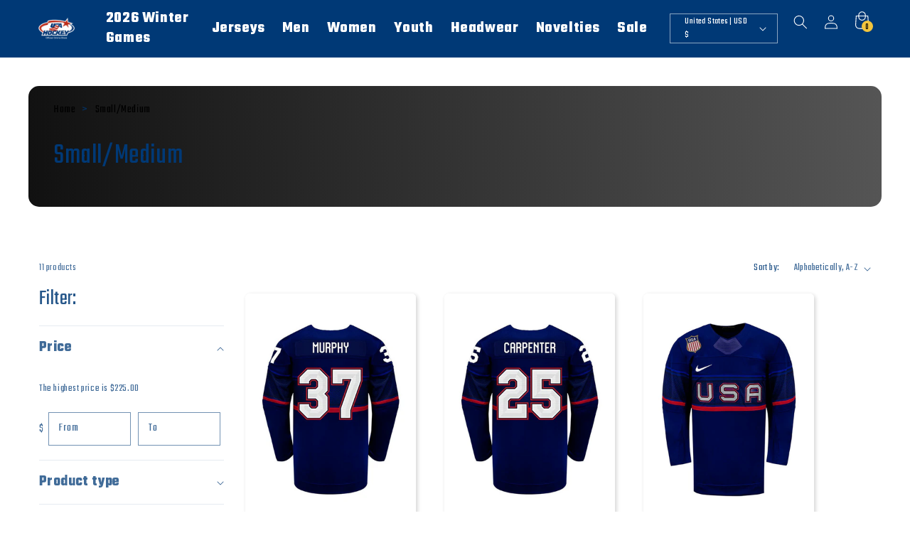

--- FILE ---
content_type: text/css
request_url: https://www.shopusahockey.com/cdn/shop/t/64/assets/component-cart-drawer.css?v=159606534869234103851767732042
body_size: 1316
content:
.drawer{position:fixed;z-index:1000;left:0;top:0;width:100vw;height:100%;display:flex;justify-content:flex-end;background-color:rgba(var(--color-foreground),.5);transition:visibility var(--duration-default) ease}.drawer.active{visibility:visible}.drawer__inner{height:100%;width:100%;max-width:630px;padding:0;border-right:0;background-color:rgb(var(--color-background));overflow:hidden;display:flex;flex-direction:column;transform:translate(100%);transition:transform var(--duration-default) ease}.drawer__inner-empty{height:100%;background-color:rgb(var(--color-background));overflow:hidden;display:flex;flex-direction:column;order:2;padding:24px 16px}.cart-drawer__warnings{display:flex;flex-direction:column;flex:1;justify-content:center}@media screen and (max-width: 600px){.cart-drawer{width:100%}}@media screen and (min-width: 600px){.cart-drawer{width:30%}}cart-drawer.is-empty .drawer__inner{display:flex;flex-direction:column;align-items:center;padding:0}cart-drawer:not(.is-empty) .cart-drawer__warnings,cart-drawer:not(.is-empty) .cart-drawer__collection{display:none}.cart-drawer__warnings--has-collection .cart__login-title{margin-top:2.5rem}.drawer.active .drawer__inner{transform:translate(0)}.drawer__header{position:relative;background-color:rgb(var(--color-background));padding:1.5rem 0;display:flex;justify-content:space-between;align-items:center;order:1;position:sticky;top:0;z-index:3;width:100%}.drawer__heading{margin:0;padding:0 16px}.side-cart-button{border-radius:6px;margin:10px 0;transition:all .3s;border:1px solid black!important}.side-cart-button:hover{color:#000!important;background-color:#fff!important}.drawer__close{border-radius:6px;display:inline-block;padding:0;width:16px;height:16px;box-shadow:0 0 0 .2rem rgba(var(--color-button),0);position:absolute;top:28px;right:16px;color:rgb(var(--color-foreground));background-color:transparent;border:none;cursor:pointer}.cart-drawer__warnings .drawer__close{display:none}.drawer__close svg{width:16px;height:16px}.drawer__close svg path{fill:#003335}.drawer__contents{flex-grow:1;display:flex;flex-direction:column}.drawer__footer{padding:16px;order:2;background:#f0f0f0;position:sticky;top:71px;z-index:3}cart-drawer-items.is-empty+.drawer__footer{display:none}.drawer__footer>details{margin-top:-1.5rem;border-bottom:.1rem solid rgba(var(--color-foreground),.2)}.drawer__footer>details[open]{padding-bottom:1.5rem}.drawer__footer summary{display:flex;position:relative;line-height:1;padding:1.5rem 0}.drawer__footer>details+.cart-drawer__footer{padding-top:1.5rem}cart-drawer{position:fixed;top:0;left:0;width:100vw;height:100%}.cart-drawer__overlay{position:fixed;top:0;right:0;bottom:0;left:0}.cart-drawer__overlay:empty{display:block}.cart-drawer__form{flex-grow:1;display:flex;flex-wrap:wrap;height:100%}.cart-drawer__collection{margin:0 2.5rem 1.5rem}.cart-drawer .drawer__cart-items-wrapper{flex-grow:1}.cart-drawer .cart-items,.cart-drawer tbody{display:block;width:100%}.cart-drawer thead{display:inline-table;width:100%;position:sticky;top:0;z-index:2;background-color:rgb(var(--color-background))}cart-drawer-items{overflow:scroll;flex:1;padding:24px 0 0;order:3}@media screen and (max-height: 650px){cart-drawer-items{overflow:visible}.drawer__inner{overflow:scroll}}.cart-drawer .cart-item{display:grid;grid-template:repeat(3,auto) / auto auto 1fr 1fr;gap:0 16px;margin-bottom:16px;padding:0 16px}.cart-drawer .cart-item:last-child{margin-bottom:1rem}.cart-drawer .cart-item__media{grid-row:1 / 3;grid-column:1 / 3;position:relative;width:140px}.cart-drawer .cart-item__image{max-width:100%}.cart-drawer .cart-items thead{display:none}.cart-drawer .cart-items thead th:first-child,.cart-drawer .cart-items thead th:last-child{width:0;padding:0}.cart-drawer .cart-items thead th:nth-child(2){width:50%;padding-left:0}.cart-drawer .cart-items thead tr{display:table-row;margin-bottom:0}.cart-drawer .cart-items th{border-bottom:.1rem solid rgba(var(--color-foreground),.08)}.cart-drawer .cart-item:last-child{margin-bottom:1.5rem}.cart-drawer .cart-item .loading-overlay{right:5px;padding-top:2.5rem}.cart-drawer .cart-item__details{width:auto;grid-column:3 / 5;color:#000;padding:0}.cart-drawer .cart-item__details a{color:#000;font-size:14px;text-decoration:none;line-height:1.2;display:block;margin-bottom:12px}.cart-drawer .cart-item__details .product-option{font-size:14px;font-weight:500;display:flex}.cart-drawer .cart-item__details .product-option:empty{display:none}.cart-drawer .cart-item__details dl{margin:0 0 12px}.cart-drawer .cart-item__details .product-option dd{margin-left:4px}.cart-drawer .cart-item__quantity-wrapper quantity-input{min-height:0;width:120px;border-radius:0}.cart-drawer .cart-item__quantity-wrapper quantity-input:after,.cart-drawer .cart-item__quantity-wrapper quantity-input:before{content:unset}.cart-drawer .cart-item__quantity-wrapper quantity-input .quantity__input{padding:0;font-size:16px}.cart-drawer .quantity__button,.quantity__button{border:1px solid #E5E7EB;border-radius:4px;width:30px;transition:all .3s}.cart-drawer .quantity__button:not(.disabled):hover,.quantity__button:not(.disabled):hover{border:1px solid black}.cart-drawer .cart-item__quantity-wrapper .quantity__button svg{width:7px}.cart-drawer .cart-item__totals{display:none}.cart-drawer.cart-drawer .cart-item__price-wrapper>*:only-child{margin-top:0}.cart-drawer .cart-item__price-wrapper .cart-item__discounted-prices{display:flex;flex-direction:column;gap:.6rem}.cart-drawer .unit-price{margin-top:.6rem}.cart-drawer .cart-items .cart-item__quantity{padding-top:0;grid-column:3 / 5}.cart-drawer .cart-items .cart-item__quantity label{font-size:14px;margin-bottom:6px;font-weight:500;display:block}.cart-drawer .cart-item__quantity-wrapper{display:flex;column-gap:8px;flex-wrap:nowrap}.cart-drawer .cart-item__quantity-wrapper .button--tertiary{min-width:unset;min-height:unset;font-size:14px;padding:0;text-decoration:underline;letter-spacing:0;font-weight:500}.cart-drawer .cart-item cart-remove-button{display:flex;align-items:center}@media screen and (max-width: 749px){.cart-drawer .cart-item cart-remove-button{margin-left:0}}.cart-drawer__footer>*+*{margin-top:1rem}.cart-drawer .totals{justify-content:space-between;color:#000;font-size:16px!important;font-weight:700}.cart-drawer .price{line-height:1}.cart-drawer .tax-note{margin:19px 0 24px;text-align:left;color:#000;font-size:14px}.cart-drawer .product-option dd{word-break:break-word}.cart-drawer details[open]>summary .icon-caret{transform:rotate(180deg)}.cart__ctas button{background-color:#fff!important;color:#000!important;border:1px solid black!important;font-weight:700;transition:all .3s}.cart__ctas button:hover{background-color:#000!important;color:#fff!important;border:1px solid white!important}.cart-drawer .cart__checkout-button{max-width:none;border-radius:6px;background:#012e75;font-weight:700;color:#f0f0f0;border:0;height:56px;letter-spacing:0;min-height:unset;transition:all .3s}.cart-drawer .cart__checkout-button:hover{background-color:#fff;color:#000;border:1px solid black}.cart-drawer .cart__checkout-button:after{content:unset}.drawer__footer .cart__dynamic-checkout-buttons{max-width:100%}.drawer__footer #dynamic-checkout-cart ul{flex-wrap:wrap!important;flex-direction:row!important;margin:.5rem -.5rem 0 0!important;gap:.5rem}.drawer__footer [data-shopify-buttoncontainer]{justify-content:flex-start}.drawer__footer #dynamic-checkout-cart ul>li{flex-basis:calc(50% - .5rem)!important;margin:0!important}.drawer__footer #dynamic-checkout-cart ul>li:only-child{flex-basis:100%!important;margin-right:.5rem!important}.drawer__promo-banner{order:2;display:flex;justify-content:center;align-items:center;padding:16px;width:100%}.drawer__promo-banner a{text-decoration:none;color:#000;width:100%;text-align:center;font-size:14px}@media screen and (min-width: 750px){.drawer__footer #dynamic-checkout-cart ul>li{flex-basis:calc(100% / 3 - .5rem)!important;margin:0!important}.drawer__footer #dynamic-checkout-cart ul>li:first-child:nth-last-child(2),.drawer__footer #dynamic-checkout-cart ul>li:first-child:nth-last-child(2)~li,.drawer__footer #dynamic-checkout-cart ul>li:first-child:nth-last-child(4),.drawer__footer #dynamic-checkout-cart ul>li:first-child:nth-last-child(4)~li{flex-basis:calc(50% - .5rem)!important}}cart-drawer-items::-webkit-scrollbar{width:3px}cart-drawer-items::-webkit-scrollbar-thumb{background-color:rgba(var(--color-foreground),.7);border-radius:100px}cart-drawer-items::-webkit-scrollbar-track-piece{margin-top:31px}.cart-footer-bottom{width:100%;background-color:#f0f0f0;padding:22px}.cart-footer-bottom button{width:100%}.cart-drawer__empty-content{padding:20px}.cart-drawer__empty-content a.button{text-align:center;text-decoration:none;overflow:hidden;display:flex;font-size:14px;font-weight:700;justify-content:center;align-items:center;border:1px solid white;position:relative;max-width:none;background:#012e75;color:#f0f0f0;border:0;height:56px;letter-spacing:0;min-height:unset}
/*# sourceMappingURL=/cdn/shop/t/64/assets/component-cart-drawer.css.map?v=159606534869234103851767732042 */


--- FILE ---
content_type: text/css
request_url: https://www.shopusahockey.com/cdn/shop/t/64/assets/component-newsletter.css?v=61892967026848627151767732042
body_size: -366
content:
.newsletter-form{display:flex;flex-direction:column;justify-content:center;align-items:center;width:100%;position:relative}@media screen and (max-width: 750px){.newsletter-form__button{width:100%!important}.newsletter-form__field-wrapper{flex-direction:column!important}.newsletter-form__field-wrapper .field{width:100%!important;margin-bottom:10px}}@media screen and (min-width: 750px){.newsletter-form{align-items:flex-start;margin:0 auto}.newsletter-form__button{margin-left:10px!important}}.newsletter-form__field-wrapper{width:100%;display:flex}.newsletter-form__field-wrapper .field__input{padding-right:5rem;border-radius:8px}.newsletter-form__field-wrapper .field{z-index:0;width:79%}.newsletter-form__message{justify-content:center;margin-bottom:0}.newsletter-form__message--success{margin-top:2rem}@media screen and (min-width: 750px){.newsletter-form__message{justify-content:flex-start}}.newsletter-form__button{width:20%;font-size:14px;font-weight:700;letter-spacing:1.4px;background-color:#bf311a!important;border-radius:8px;margin:0;right:var(--inputs-border-width);top:0;z-index:2}.newsletter-form__button:focus-visible{box-shadow:0 0 0 .3rem rgb(var(--color-background)),0 0 0 .4rem rgba(var(--color-foreground));background-color:rgb(var(--color-background))}.newsletter-form__button:focus{box-shadow:0 0 0 .3rem rgb(var(--color-background)),0 0 0 .4rem rgba(var(--color-foreground));background-color:rgb(var(--color-background))}.newsletter-form__button:not(:focus-visible):not(.focused){box-shadow:inherit;background-color:inherit}.newsletter-form__button .icon{color:#000;width:1.5rem}
/*# sourceMappingURL=/cdn/shop/t/64/assets/component-newsletter.css.map?v=61892967026848627151767732042 */


--- FILE ---
content_type: text/javascript
request_url: https://www.shopusahockey.com/cdn/shop/t/64/assets/custom-jerseys_word-filter.js?v=78481887809660026901767732042
body_size: 229
content:
var filter=["lindgren||79","brindley||45","smith||6","nedeljkovic||39","nelson||29","leonard||24","hayes||26","eyssimont||23","petry||46","kesselring||5","kessel||51","augustine||1","boldy||12","caufield||22","farabee||86","gaudreau||13","hughes||43","jones||4","kunin||11","lyon||34","pinto||57","sanderson||85","tkachuk||7","werenski||8","zegras||9","boeser||6","carlson||74","connor||81","debrincat||12","demko||35","eichel||9","fox||23","gibson||36","guentzel||59","hellebuyck||37","hughes||86","jones||19","kane||88","kreider||20","krug||47","larkin||71","lee||27","matthews||34","mcavoy||73","mcdonagh||27","oshie||77","pacioretty||67","slavin||74","suter||20","tkachuk||19","trochek||16","trouba||8","wheeler||26","parise||9","miller||9","fowler||4","faulk||27","augustine||1","mcgroarty||2","brindley||4","fortescue||5","smith||6","rinzel||8","leonard||9","terrance||10","moore||11","minnetian||14","finley||16","nelson||17","gauthier||19","hutson||20","howard||22","pohlkamp||23","casey||26","hayes||27","buium||28","fowler||29","hillebrandt||30","perreault||34","chesley||71","snuggerud||81","nazar||91","hensley||29","frankel||31","philips||33","barnes||3","harvey||4","keller||5","guilday||6","winn||8","harmon||15","morrow||43","eden||7","simms||9","pannek||12","zumwinkle||13","edwards||14","scamurra||16","curl||17","knight||21","janecke||22","bilka||23","dunne||24","carpenter||25","coyne||26","heise||27","murphy||37"];$(".product-form__submit").click(function(e){if($("#infiniteoptions-container").length)var nameVal=$("#infiniteoptions-container > div:nth-child(1) > span > input").val().toLowerCase().replace(/\s/g,""),numVal=$("#infiniteoptions-container > div:nth-child(2) > span > input").val().replace(/\s/g,"");else var nameVal=$(".bold_bundle_customization > input.custom-name").val().toLowerCase().replace(/\s/g,""),numVal=$(".bold_bundle_customization > input.custom-number").val().replace(/\s/g,"");var txt=nameVal+"||"+numVal;if(jQuery.inArray(txt,filter)!=-1)return e.preventDefault(),e.stopPropagation(),alert("The name and number combination you selected cannot be produced on this jersey.  Please enter a new name/number."),txt});
//# sourceMappingURL=/cdn/shop/t/64/assets/custom-jerseys_word-filter.js.map?v=78481887809660026901767732042


--- FILE ---
content_type: text/javascript
request_url: https://www.shopusahockey.com/cdn/shop/t/64/assets/details-disclosure.js?v=83281784210416996281767732042
body_size: -322
content:
class DetailsDisclosure extends HTMLElement{constructor(){super(),this.mainDetailsToggle=this.querySelector("details"),this.content=this.mainDetailsToggle.querySelector("summary").nextElementSibling,this.mainDetailsToggle.addEventListener("focusout",this.onFocusOut.bind(this)),this.mainDetailsToggle.addEventListener("mouseenter",this.onMouseEnter.bind(this)),this.mainDetailsToggle.addEventListener("mouseleave",this.onMouseLeave.bind(this)),this.addEventListener("click",this.onClick.bind(this))}onFocusOut(){setTimeout(()=>{this.contains(document.activeElement)||this.close()})}onMouseEnter(){this.mainDetailsToggle.setAttribute("open",""),this.mainDetailsToggle.querySelector("summary").setAttribute("aria-expanded",!0)}onMouseLeave(){this.mainDetailsToggle.contains(document.activeElement)||(this.mainDetailsToggle.removeAttribute("open"),this.close())}onClick(event){this.mainDetailsToggle.removeAttribute("open"),event.target.matches(".mega-menu[open]:after")&&(console.log("It does match"),this.close())}close(){this.mainDetailsToggle.querySelector("summary").setAttribute("aria-expanded",!1)}}customElements.define("details-disclosure",DetailsDisclosure);class HeaderMenu extends DetailsDisclosure{constructor(){super(),this.header=document.querySelector(".header-wrapper")}onToggle(){this.header&&(this.header.preventHide=this.mainDetailsToggle.open,document.documentElement.style.getPropertyValue("--header-bottom-position-desktop")===""&&document.documentElement.style.setProperty("--header-bottom-position-desktop",`${Math.floor(this.header.getBoundingClientRect().bottom)}px`))}}customElements.define("header-menu",HeaderMenu);
//# sourceMappingURL=/cdn/shop/t/64/assets/details-disclosure.js.map?v=83281784210416996281767732042
